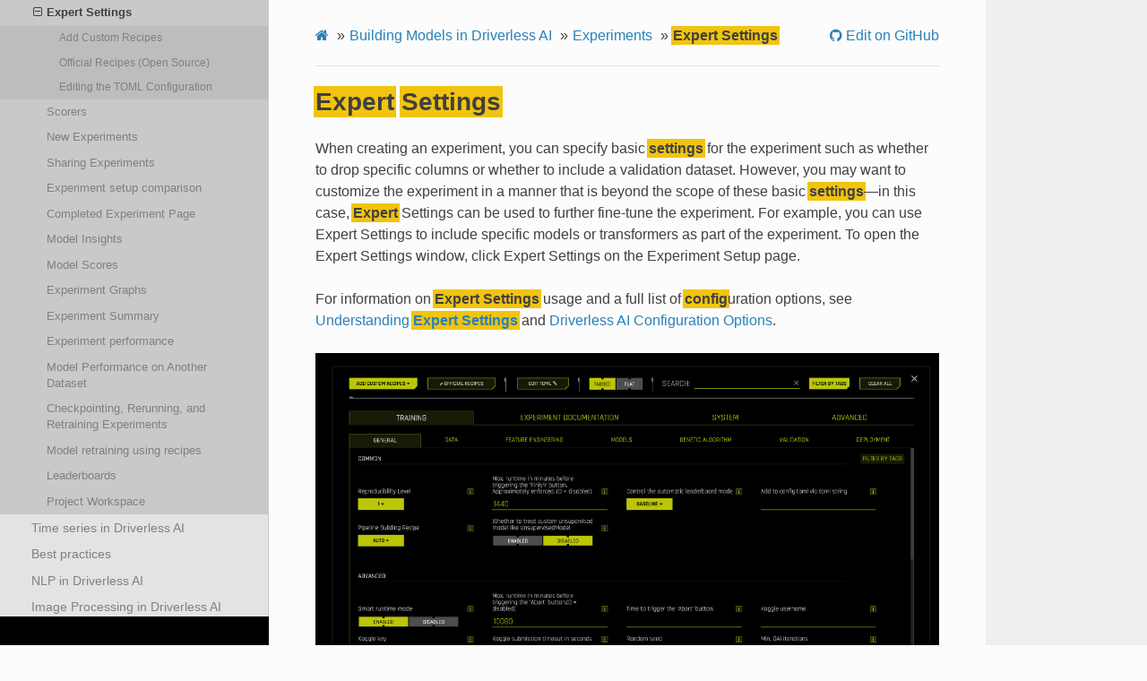

--- FILE ---
content_type: text/html
request_url: https://docs.h2o.ai/driverless-ai/latest-stable/docs/userguide/expert-settings.html?highlight=expert%20settings%20config%20toml
body_size: 4149
content:
<!DOCTYPE html>
<html class="writer-html5" lang="en">
<head><script>(function(w,d,s,l,i){w[l]=w[l]||[];w[l].push({'gtm.start':new Date().getTime(),event:'gtm.js'});var f=d.getElementsByTagName(s)[0],j=d.createElement(s),dl=l!='dataLayer'?'&l='+l:'';j.async=true;j.src='https://googletagmanager.com/gtm.js?id='+i+dl;f.parentNode.insertBefore(j,f);})(window,document,'script','dataLayer','GTM-KF85K6B');</script><script async src='https://www.googletagmanager.com/gtag/js?id=G-6ECT4R7S3W'></script><script>window.dataLayer = window.dataLayer || [];function gtag(){dataLayer.push(arguments);} gtag('js', new Date());gtag('config', 'G-6ECT4R7S3W');</script>
  <meta charset="utf-8" />
  <meta name="viewport" content="width=device-width, initial-scale=1.0" />
  <title>Expert Settings &mdash; Using Driverless AI 2.3.1 documentation</title>
      <link rel="stylesheet" type="text/css" href="_static/pygments.css" />
      <link rel="stylesheet" type="text/css" href="_static/css/theme.css" />
      <link rel="stylesheet" type="text/css" href="_static/copybutton.css" />
      <link rel="stylesheet" type="text/css" href="_static/graphviz.css" />
      <link rel="stylesheet" type="text/css" href="_static/sphinx-dropdown.css" />
      <link rel="stylesheet" type="text/css" href="_static/panels-bootstrap.min.css" />
      <link rel="stylesheet" type="text/css" href="_static/css/rtd_sphinx_search.min.css" />
      <link rel="stylesheet" type="text/css" href="_static/css/custom.css" />

  
    <link rel="shortcut icon" href="_static/favicon.ico"/>
  <!--[if lt IE 9]>
    <script src="_static/js/html5shiv.min.js"></script>
  <![endif]-->
  
        <script data-url_root="./" id="documentation_options" src="_static/documentation_options.js"></script>
        <script src="_static/jquery.js"></script>
        <script src="_static/underscore.js"></script>
        <script src="_static/_sphinx_javascript_frameworks_compat.js"></script>
        <script src="_static/doctools.js"></script>
        <script src="_static/sphinx_highlight.js"></script>
        <script src="_static/clipboard.min.js"></script>
        <script src="_static/copybutton.js"></script>
        <script src="_static/js/rtd_search_config.js"></script>
        <script src="_static/js/rtd_sphinx_search.min.js"></script>
        <script crossorigin="anonymous" integrity="sha256-Ae2Vz/4ePdIu6ZyI/5ZGsYnb+m0JlOmKPjt6XZ9JJkA=" src="https://cdnjs.cloudflare.com/ajax/libs/require.js/2.3.4/require.min.js"></script>
    <script src="_static/js/theme.js"></script>
    <link rel="index" title="Index" href="genindex.html" />
    <link rel="search" title="Search" href="search.html" />
    <link rel="next" title="Add Custom Recipes" href="expert_settings/load_recipes.html" />
    <link rel="prev" title="Experiment Settings" href="experiment-settings.html" /> 
<script type='text/javascript' src='//cdn.bizible.com/scripts/bizible.js' async=''></script></head>

<body class="wy-body-for-nav"><noscript><iframe src='https://www.googletagmanager.com/ns.html?id=GTM-KF85K6B' height='0' width='0' style='display:none;visibility:hidden'></iframe></noscript> 
  <div class="wy-grid-for-nav">
    <nav data-toggle="wy-nav-shift" class="wy-nav-side">
      <div class="wy-side-scroll">
        <div class="wy-side-nav-search" >

          
          
          <a href="index.html">
            
              <img src="_static/logo.png" class="logo" alt="Logo"/>
          </a>
              <div class="version">
                2.3.1
              </div>
<div role="search">
  <form id="rtd-search-form" class="wy-form" action="search.html" method="get">
    <input type="text" name="q" placeholder="Search docs" aria-label="Search docs" />
    <input type="hidden" name="check_keywords" value="yes" />
    <input type="hidden" name="area" value="default" />
  </form>
</div>
        </div><div class="wy-menu wy-menu-vertical" data-spy="affix" role="navigation" aria-label="Navigation menu">
              <p class="caption" role="heading"><span class="caption-text">Release Notes</span></p>
<ul>
<li class="toctree-l1"><a class="reference internal" href="release_notes.html">Change Log</a></li>
<li class="toctree-l1"><a class="reference internal" href="blog.html">Driverless AI release blogs</a></li>
</ul>
<p class="caption" role="heading"><span class="caption-text">Introduction</span></p>
<ul>
<li class="toctree-l1"><a class="reference internal" href="introduction.html">Introduction to Driverless AI</a></li>
</ul>
<p class="caption" role="heading"><span class="caption-text">Licensing and Version Support</span></p>
<ul>
<li class="toctree-l1"><a class="reference internal" href="licenses.html">Driverless AI License and Version Support</a></li>
</ul>
<p class="caption" role="heading"><span class="caption-text">Installation and Upgrade</span></p>
<ul>
<li class="toctree-l1"><a class="reference internal" href="installation.html">Driverless AI Installation and Upgrade</a></li>
<li class="toctree-l1"><a class="reference internal" href="migration.html">Driverless AI Migration Guide</a></li>
</ul>
<p class="caption" role="heading"><span class="caption-text">Configuration</span></p>
<ul>
<li class="toctree-l1"><a class="reference internal" href="configuration.html">Configuration and Authentication</a></li>
</ul>
<p class="caption" role="heading"><span class="caption-text">Administration</span></p>
<ul>
<li class="toctree-l1"><a class="reference internal" href="admin-user-management.html">Admin User Management</a></li>
</ul>
<p class="caption" role="heading"><span class="caption-text">Datasets</span></p>
<ul>
<li class="toctree-l1"><a class="reference internal" href="datasets.html">Datasets in Driverless AI</a></li>
</ul>
<p class="caption" role="heading"><span class="caption-text">H2O AI Cloud Workspace Integration</span></p>
<ul>
<li class="toctree-l1"><a class="reference internal" href="haic-workspace-integration.html">H2O AI Cloud (HAIC) workspace integration</a></li>
</ul>
<p class="caption" role="heading"><span class="caption-text">Data Insights</span></p>
<ul>
<li class="toctree-l1"><a class="reference internal" href="autoviz.html">Automatic Visualization</a></li>
</ul>
<p class="caption" role="heading"><span class="caption-text">Custom Recipes</span></p>
<ul>
<li class="toctree-l1"><a class="reference internal" href="custom_recipes.html">Custom Recipe Management</a></li>
<li class="toctree-l1"><a class="reference internal" href="individual-recipe.html">Custom Individual Recipe</a></li>
</ul>
<p class="caption" role="heading"><span class="caption-text">Feature Engineering</span></p>
<ul>
<li class="toctree-l1"><a class="reference internal" href="feature-engineering.html">Automatic Feature Engineering</a></li>
<li class="toctree-l1"><a class="reference internal" href="feature-count.html">Feature Count Control</a></li>
</ul>
<p class="caption" role="heading"><span class="caption-text">Modeling</span></p>
<ul class="current">
<li class="toctree-l1 current"><a class="reference internal" href="modeling.html">Building Models in Driverless AI</a><ul class="current">
<li class="toctree-l2"><a class="reference internal" href="launching.html">Launching Driverless AI</a></li>
<li class="toctree-l2"><a class="reference internal" href="ga.html">Genetic Algorithm in Driverless AI</a></li>
<li class="toctree-l2"><a class="reference internal" href="modeling_before_you_begin.html">Before You Begin</a></li>
<li class="toctree-l2 current"><a class="reference internal" href="running-experiment.html">Experiments</a><ul class="current">
<li class="toctree-l3"><a class="reference internal" href="experiment-settings.html">Experiment Settings</a></li>
<li class="toctree-l3 current"><a class="current reference internal" href="#">Expert Settings</a><ul>
<li class="toctree-l4"><a class="reference internal" href="expert_settings/load_recipes.html">Add Custom Recipes</a></li>
<li class="toctree-l4"><a class="reference internal" href="expert_settings/load_recipes.html#official-recipes-open-source">Official Recipes (Open Source)</a></li>
<li class="toctree-l4"><a class="reference internal" href="expert_settings/load_recipes.html#editing-the-toml-configuration">Editing the TOML Configuration</a></li>
</ul>
</li>
<li class="toctree-l3"><a class="reference internal" href="scorers.html">Scorers</a></li>
<li class="toctree-l3"><a class="reference internal" href="experiment-new.html">New Experiments</a></li>
<li class="toctree-l3"><a class="reference internal" href="experiment-sharing.html">Sharing Experiments</a></li>
<li class="toctree-l3"><a class="reference internal" href="experiment-comparison.html">Experiment setup comparison</a></li>
<li class="toctree-l3"><a class="reference internal" href="experiment-completed.html">Completed Experiment Page</a></li>
<li class="toctree-l3"><a class="reference internal" href="experiment-insights.html">Model Insights</a></li>
<li class="toctree-l3"><a class="reference internal" href="experiment-scores.html">Model Scores</a></li>
<li class="toctree-l3"><a class="reference internal" href="experiment-graphs.html">Experiment Graphs</a></li>
<li class="toctree-l3"><a class="reference internal" href="experiment-summary.html">Experiment Summary</a></li>
<li class="toctree-l3"><a class="reference internal" href="experiment-performance.html">Experiment performance</a></li>
<li class="toctree-l3"><a class="reference internal" href="diagnosing.html">Model Performance on Another Dataset</a></li>
<li class="toctree-l3"><a class="reference internal" href="view-experiments.html">Checkpointing, Rerunning, and Retraining Experiments</a></li>
<li class="toctree-l3"><a class="reference internal" href="retrain-using-recipes.html">Model retraining using recipes</a></li>
<li class="toctree-l3"><a class="reference internal" href="leaderboard.html">Leaderboards</a></li>
<li class="toctree-l3"><a class="reference internal" href="projects.html">Project Workspace</a></li>
</ul>
</li>
<li class="toctree-l2"><a class="reference internal" href="time-series.html">Time series in Driverless AI</a></li>
<li class="toctree-l2"><a class="reference internal" href="time-series.html#best-practices">Best practices</a></li>
<li class="toctree-l2"><a class="reference internal" href="nlp.html">NLP in Driverless AI</a></li>
<li class="toctree-l2"><a class="reference internal" href="image-processing.html">Image Processing in Driverless AI</a></li>
<li class="toctree-l2"><a class="reference internal" href="unsupervised.html">Unsupervised Algorithms in Driverless AI (Experimental)</a></li>
</ul>
</li>
<li class="toctree-l1"><a class="reference internal" href="dai-wizard.html">H2O Driverless AI Experiment Setup Wizard</a></li>
<li class="toctree-l1"><a class="reference internal" href="autodoc.html">Automated Model Documentation (AutoDoc)</a></li>
</ul>
<p class="caption" role="heading"><span class="caption-text">Machine Learning Interpretability</span></p>
<ul>
<li class="toctree-l1"><a class="reference internal" href="mli.html">Machine Learning Interpretability</a></li>
</ul>
<p class="caption" role="heading"><span class="caption-text">Generative AI</span></p>
<ul>
<li class="toctree-l1"><a class="reference internal" href="dai-h2ogpt.html">h2oGPT integration</a></li>
</ul>
<p class="caption" role="heading"><span class="caption-text">Scoring on New Datasets</span></p>
<ul>
<li class="toctree-l1"><a class="reference internal" href="score-on-another-dataset.html">Scoring on Another Dataset</a></li>
</ul>
<p class="caption" role="heading"><span class="caption-text">Transforming Datasets</span></p>
<ul>
<li class="toctree-l1"><a class="reference internal" href="transform-another-dataset.html">Transform datasets</a></li>
</ul>
<p class="caption" role="heading"><span class="caption-text">Scoring Pipelines</span></p>
<ul>
<li class="toctree-l1"><a class="reference internal" href="scoring_pipelines.html">Scoring Pipelines</a></li>
</ul>
<p class="caption" role="heading"><span class="caption-text">Productionization</span></p>
<ul>
<li class="toctree-l1"><a class="reference internal" href="deployment.html">Deploy Driverless AI models</a></li>
</ul>
<p class="caption" role="heading"><span class="caption-text">Clients</span></p>
<ul>
<li class="toctree-l1"><a class="reference internal" href="clients.html">Driverless AI Clients</a></li>
</ul>
<p class="caption" role="heading"><span class="caption-text">Monitoring and Logging</span></p>
<ul>
<li class="toctree-l1"><a class="reference internal" href="monitoring_and_logging.html">Monitoring and Logging</a></li>
</ul>
<p class="caption" role="heading"><span class="caption-text">Security</span></p>
<ul>
<li class="toctree-l1"><a class="reference internal" href="security_main.html">Security</a></li>
</ul>
<p class="caption" role="heading"><span class="caption-text">Frequently Asked Questions</span></p>
<ul>
<li class="toctree-l1"><a class="reference internal" href="faq.html">FAQ</a></li>
</ul>
<p class="caption" role="heading"><span class="caption-text">Appendices</span></p>
<ul>
<li class="toctree-l1"><a class="reference internal" href="third-party-integrations.html">Appendix A: Third-Party Integrations</a></li>
</ul>
<p class="caption" role="heading"><span class="caption-text">References</span></p>
<ul>
<li class="toctree-l1"><a class="reference internal" href="references.html">References</a></li>
</ul>
<p class="caption" role="heading"><span class="caption-text">Third-Party Notices</span></p>
<ul>
<li class="toctree-l1"><a class="reference internal" href="docs-licenses/licenses.html">Third-Party Licenses</a></li>
</ul>
<p class="caption" role="heading"><span class="caption-text">Translations</span></p>
<ul>
<li class="toctree-l1"><a class="reference external" href="zh_CN/index.html#https://">Go to User Guide in Chinese</a></li>
<li class="toctree-l1"><a class="reference external" href="ko/index.html#https://">Go to User Guide in Korean</a></li>
</ul>

        </div>
      </div>
    </nav>

    <section data-toggle="wy-nav-shift" class="wy-nav-content-wrap"><nav class="wy-nav-top" aria-label="Mobile navigation menu" >
          <i data-toggle="wy-nav-top" class="fa fa-bars"></i>
          <a href="index.html">Using Driverless AI</a>
      </nav>

      <div class="wy-nav-content">
        <div class="rst-content">
          <div role="navigation" aria-label="Page navigation">
  <ul class="wy-breadcrumbs">
      <li><a href="index.html" class="icon icon-home" aria-label="Home"></a></li>
          <li class="breadcrumb-item"><a href="modeling.html">Building Models in Driverless AI</a></li>
          <li class="breadcrumb-item"><a href="running-experiment.html">Experiments</a></li>
      <li class="breadcrumb-item active">Expert Settings</li>
      <li class="wy-breadcrumbs-aside">
              <a href="https://github.com//h2oai/h2oai/blob/dev/docs/expert-settings.rst" class="fa fa-github"> Edit on GitHub</a>
      </li>
  </ul>
  <hr/>
</div>
          <div role="main" class="document" itemscope="itemscope" itemtype="http://schema.org/Article">
           <div itemprop="articleBody">
             
  <div class="section" id="expert-settings">
<span id="id1"></span><h1>Expert Settings<a class="headerlink" href="#expert-settings" title="Permalink to this heading"></a></h1>
<p>When creating an experiment, you can specify basic settings for the experiment such as whether to drop specific columns or whether to include a validation dataset. However, you may want to customize the experiment in a manner that is beyond the scope of these basic settings—in this case, Expert Settings can be used to further fine-tune the experiment. For example, you can use Expert Settings to include specific models or transformers as part of the experiment. To open the Expert Settings window, click Expert Settings on the Experiment Setup page.</p>
<p>For information on Expert Settings usage and a full list of configuration options, see <a class="reference internal" href="config-usage.html#understanding-expert-settings"><span class="std std-ref">Understanding Expert Settings</span></a> and <a class="reference internal" href="config_docs/index.html#dai-config"><span class="std std-ref">Driverless AI Configuration Options</span></a>.</p>
<div class="figure align-default">
<a class="reference internal image-reference" href="_images/expert_settings.png"><img alt="Expert settings" src="_images/expert_settings.png" style="width: 1931.2px; height: 1075.2px;" /></a>
</div>
<div class="toctree-wrapper compound">
<ul>
<li class="toctree-l1"><a class="reference internal" href="expert_settings/load_recipes.html">Add Custom Recipes</a></li>
<li class="toctree-l1"><a class="reference internal" href="expert_settings/load_recipes.html#official-recipes-open-source">Official Recipes (Open Source)</a></li>
<li class="toctree-l1"><a class="reference internal" href="expert_settings/load_recipes.html#editing-the-toml-configuration">Editing the TOML Configuration</a></li>
</ul>
</div>
</div>


           </div>
          </div>
          <footer><div class="rst-footer-buttons" role="navigation" aria-label="Footer">
        <a href="experiment-settings.html" class="btn btn-neutral float-left" title="Experiment Settings" accesskey="p" rel="prev"><span class="fa fa-arrow-circle-left" aria-hidden="true"></span> Previous</a>
        <a href="expert_settings/load_recipes.html" class="btn btn-neutral float-right" title="Add Custom Recipes" accesskey="n" rel="next">Next <span class="fa fa-arrow-circle-right" aria-hidden="true"></span></a>
    </div>

  <hr/>

  <div role="contentinfo">
    <p>&#169; Copyright 2017-2023 H2O.ai.
      <span class="lastupdated">Last updated on Jan 07, 2026.
      </span></p>
  </div>

  Built with <a href="https://www.sphinx-doc.org/">Sphinx</a> using a
    <a href="https://github.com/readthedocs/sphinx_rtd_theme">theme</a>
    provided by <a href="https://readthedocs.org">Read the Docs</a>.
   

</footer>
        </div>
      </div>
    </section>
  </div>
  <script>
      jQuery(function () {
          SphinxRtdTheme.Navigation.enable(true);
      });
  </script> 

</body>
</html>

--- FILE ---
content_type: text/css
request_url: https://docs.h2o.ai/driverless-ai/latest-stable/docs/userguide/_static/css/custom.css
body_size: 2549
content:
@font-face {
  font-family: 'FontAwesome';
  src: url("../fonts/fontawesome-webfont.eot?v=4.2.0");
  src: url("../fonts/fontawesome-webfont.eot?#iefix&v=4.2.0") format("embedded-opentype"), url("../fonts/fontawesome-webfont.woff?v=4.2.0") format("woff"), url("../fonts/fontawesome-webfont.ttf?v=4.2.0") format("truetype"), url("../fonts/fontawesome-webfont.svg?v=4.2.0#fontawesomeregular") format("svg");
  font-weight: normal;
  font-style: normal
}

@font-face {
  font-family: "Inconsolata";
  font-style: normal;
  font-weight: 400;
  src: local("Inconsolata"), local("Inconsolata-Regular"), url(../fonts/Inconsolata-Regular.ttf) format("truetype")
}

@font-face {
  font-family: "Inconsolata";
  font-style: normal;
  font-weight: 700;
  src: local("Inconsolata Bold"), local("Inconsolata-Bold"), url(../fonts/Inconsolata-Bold.ttf) format("truetype")
}

@font-face {
  font-family: "Lato";
  font-style: normal;
  font-weight: 400;
  src: local("Lato Regular"), local("Lato-Regular"), url(../fonts/Lato-Regular.ttf) format("truetype")
}

@font-face {
  font-family: "Lato";
  font-style: normal;
  font-weight: 700;
  src: local("Lato Bold"), local("Lato-Bold"), url(../fonts/Lato-Bold.ttf) format("truetype")
}

@font-face {
  font-family: "Roboto Slab";
  font-style: normal;
  font-weight: 400;
  src: local("Roboto Slab Regular"), local("RobotoSlab-Regular"), url(../fonts/RobotoSlab-Regular.ttf) format("truetype")
}

@font-face {
  font-family: "Roboto Slab";
  font-style: normal;
  font-weight: 700;
  src: local("Roboto Slab Bold"), local("RobotoSlab-Bold"), url(../fonts/RobotoSlab-Bold.ttf) format("truetype")
}

body {
  font-family: "proxima-nova", "Helvetica Neue", Arial, sans-serif;
  font-weight: normal;
  color: #404040;
  min-height: 100%;
  overflow-x: hidden;
  background: #edf0f2
}

.wy-side-nav-search input[type=text] {
  width: 100%;
  border-radius: 50px;
  padding: 6px 12px;
  border-color: #a4a4a4;
  font-family: "proxima-nova", "Helvetica Neue", Arial, sans-serif;
}

.wy-menu-vertical li.current a {
  color: gray;
}

textarea {
  overflow: auto;
  vertical-align: top;
  width: 100%;
  font-family: "proxima-nova", "Helvetica Neue", Arial, sans-serif
}

h1,
h2,
h3,
h4,
h5,
h6,
legend {
  margin-top: 0;
  font-weight: 700;
  font-family: "ff-tisa-web-pro", "Georgia", Arial, sans-serif
}

p {
  line-height: 24px;
  margin: 0;
  font-size: 16px;
  margin-bottom: 24px
}

div[class^='highlight'] pre {
  white-space: pre;
  margin: 0;
  padding: 12px 12px;
  font-family: Consolas, "Andale Mono WT", "Andale Mono", "Lucida Console", "Lucida Sans Typewriter", "DejaVu Sans Mono", "Bitstream Vera Sans Mono", "Liberation Mono", "Nimbus Mono L", Monaco, "Courier New", Courier, monospace !important;
  font-size: 12px;
  line-height: 1.5;
  display: block;
  overflow: auto;
  color: #404040;
  background-color: white;
}

@media print {

  .codeblock,
  pre.literal-block,
  .rst-content .literal-block,
  .rst-content pre.literal-block,
  div[class^='highlight'],
  div[class^='highlight'] pre {
    white-space: pre-wrap
  }
}

.rst-content img {
  max-width: 100%;
  height: auto !important;
}

input[type="text"],
input[type="password"],
input[type="email"],
input[type="url"],
input[type="date"],
input[type="month"],
input[type="time"],
input[type="datetime"],
input[type="datetime-local"],
input[type="week"],
input[type="number"],
input[type="search"],
input[type="tel"],
input[type="color"] {
  -webkit-appearance: none;
  padding: 6px;
  display: inline-block;
  border: 1px solid #ccc;
  font-size: 80%;
  font-family: "Lato", "proxima-nova", "Helvetica Neue", Arial, sans-serif;
  box-shadow: inset 0 1px 3px #ddd;
  border-radius: 0;
  -webkit-transition: border 0.3s linear;
  -moz-transition: border 0.3s linear;
  transition: border 0.3s linear
}

input[type="button"],
input[type="reset"],
input[type="submit"] {
  -webkit-appearance: button;
  cursor: pointer;
  font-family: "proxima-nova", "Helvetica Neue", Arial, sans-serif;
  *overflow: visible
}

.rst-content .toctree-wrapper p.caption {
  margin-top: 0;
  font-weight: 700;
  font-size: 100%;
  font-family: "ff-tisa-web-pro", "Georgia", Arial, sans-serif
}

h1 {
  font-size: 175%
}

h2 {
  font-size: 150%
}

h3 {
  font-size: 125%
}

h4 {
  font-size: 115%
}

h5 {
  font-size: 110%
}

h6 {
  font-size: 100%
}

hr {
  display: block;
  height: 1px;
  border: 0;
  border-top: 1px solid #e1e4e5;
  margin: 24px 0;
  padding: 0
}

code,
.rst-content tt,
.rst-content code {
  white-space: nowrap;
  max-width: 100%;
  background: #fff;
  border: solid 1px #e1e4e5;
  font-size: 75%;
  padding: 0 5px;
  font-family: Consolas, "Andale Mono WT", "Andale Mono", "Lucida Console", "Lucida Sans Typewriter", "DejaVu Sans Mono", "Bitstream Vera Sans Mono", "Liberation Mono", "Nimbus Mono L", Monaco, "Courier New", Courier, monospace;
  color: #E74C3C;
  overflow-x: auto
}

code.code-large,
.rst-content tt.code-large {
  font-size: 90%
}

.wy-menu-vertical li.on a,
.wy-menu-vertical li.current>a {
  color: #404040;
}

.breadcrumb-item:before {
  content: "»";
  font-size: 16px;
  color: #404040;
  padding: 0 5px 0 5px;
}

.wy-side-nav-search {
  display: block;
  width: 300px;
  padding: 0.809em;
  margin-bottom: 0.809em;
  z-index: 200;
  background-color: rgba(0, 0, 0, 0.8);
  text-align: center;
  padding: 0.809em;
  display: block;
  color: #fcfcfc;
  margin-bottom: 0.809em;
}

.wy-side-nav-search>div.version {
  margin-top: -0.4045em;
  margin-bottom: 0.809em;
  font-weight: normal;
  color: #FFFFFF;
}

.wy-nav .wy-menu-vertical header {
  color: #2980B9
}

.wy-nav .wy-menu-vertical a {
  color: #ffffff
}

.wy-nav .wy-menu-vertical a:hover {
  background-color: #2980B9;
  color: #fff
}

.wy-nav-side {
  position: fixed;
  top: 0;
  bottom: 0;
  left: 0;
  padding-bottom: 2em;
  width: 300px;
  overflow-x: hidden;
  overflow-y: hidden;
  min-height: 100%;
  background: #000000;
  z-index: 200
}

wy-nav-top {
  display: none;
  background: rgba(0, 0, 0, 0.8);
  color: #FFF;
  padding: 0.4045em 0.809em;
  position: relative;
  line-height: 50px;
  text-align: center;
  font-size: 100%;
  *zoom: 1
}

.wy-nav-top a {
  color: #FFF;
  font-weight: bold
}

.wy-nav-top img {
  margin-right: 12px;
  height: 45px;
  width: 45px;
  background-color: rgba(0, 0, 0, 0.8);
  padding: 5px;
  border-radius: 100%
}

.wy-menu-vertical p.caption {
  height: 32px;
  display: inline-block;
  line-height: 32px;
  padding: 0 1.618em;
  margin-bottom: 0;
  margin-top: 0;
  display: block;
  font-weight: bold;
  text-transform: uppercase;
  font-size: 80%;
  color: #BED34F;
  white-space: nowrap
}

.wy-menu-vertical a {
  display: inline-block;
  line-height: 18px;
  padding: 0.4045em 1.618em;
  display: block;
  position: relative;
  font-size: 90%;
  color: #C1C1C1;
}

.rst-content .sidebar .sidebar-title {
  display: block;
  font-family: "Roboto Slab", "ff-tisa-web-pro", "Georgia", Arial, sans-serif;
  font-weight: bold;
  background: #e1e4e5;
  padding: 6px 12px;
  margin: -24px;
  margin-bottom: 24px;
  font-size: 100%
}

.rst-content .section ul li ul,
.rst-content .toctree-wrapper ul li ul {
  margin-top: 0;
  margin-bottom: 0;
}

.rst-versions {
  position: fixed;
  bottom: 0;
  left: 0;
  width: 300px;
  color: #fcfcfc;
  background: #1f1d1d;
  border-top: solid 10px #343131;
  font-family: "Lato", "proxima-nova", "Helvetica Neue", Arial, sans-serif;
  z-index: 400
}

.rst-content dl:not(.docutils) dt {
  display: inline-block;
  margin: 6px 0;
  font-size: 90%;
  line-height: normal;
  background: #e7f2fa;
  color: #2980B9;
  border-top: solid 3px #6ab0de;
  padding: 6px;
  position: relative
}

.rst-content dl:not(.docutils) dt:before {
  color: #6ab0de
}

code,
.rst-content tt,
.rst-content code {
  white-space: nowrap;
  max-width: 100%;
  background: #fff;
  border: solid 1px #e1e4e5;
  font-size: 75%;
  padding: 0 5px;
  font-family: Consolas, "Andale Mono WT", "Andale Mono", "Lucida Console", "Lucida Sans Typewriter", "DejaVu Sans Mono", "Bitstream Vera Sans Mono", "Liberation Mono", "Nimbus Mono L", Monaco, "Courier New", Courier, monospace;
  color: #E74C3C;
  overflow-x: auto
}

footer span.commit code,
footer span.commit .rst-content tt,
.rst-content footer span.commit tt {
  padding: 0px;
  font-family: Consolas, "Andale Mono WT", "Andale Mono", "Lucida Console", "Lucida Sans Typewriter", "DejaVu Sans Mono", "Bitstream Vera Sans Mono", "Liberation Mono", "Nimbus Mono L", Monaco, "Courier New", Courier, monospace;
  font-size: 1em;
  background: none;
  border: none;
  color: #999
}

div[class^='highlight'] pre {
  white-space: pre;
  margin: 0;
  padding: 12px 12px;
  font-family: Consolas, "Andale Mono WT", "Andale Mono", "Lucida Console", "Lucida Sans Typewriter", "DejaVu Sans Mono", "Bitstream Vera Sans Mono", "Liberation Mono", "Nimbus Mono L", Monaco, "Courier New", Courier, monospace;
  font-size: 12px;
  line-height: 1.5;
  display: block;
  overflow: auto;
  color: #404040
}

.linenodiv pre {
  border-right: solid 1px #e6e9ea;
  margin: 0;
  padding: 12px 12px;
  font-family: Consolas, "Andale Mono WT", "Andale Mono", "Lucida Console", "Lucida Sans Typewriter", "DejaVu Sans Mono", "Bitstream Vera Sans Mono", "Liberation Mono", "Nimbus Mono L", Monaco, "Courier New", Courier, monospace;
  font-size: 12px;
  line-height: 1.5;
  color: #d9d9d9
}

code,
.rst-content tt,
.rst-content code {
  white-space: nowrap;
  max-width: 100%;
  background: #fff;
  border: solid 1px #e1e4e5;
  font-size: 75%;
  padding: 0 5px;
  font-family: Consolas, "Andale Mono WT", "Andale Mono", "Lucida Console", "Lucida Sans Typewriter", "DejaVu Sans Mono", "Bitstream Vera Sans Mono", "Liberation Mono", "Nimbus Mono L", Monaco, "Courier New", Courier, monospace;
  color: #E74C3C;
  overflow-x: auto
}

btn {
  display: inline-block;
  border-radius: 2px;
  line-height: normal;
  white-space: nowrap;
  text-align: center;
  cursor: pointer;
  font-size: 100%;
  padding: 6px 12px 8px 12px;
  color: #fff;
  border: 1px solid rgba(0, 0, 0, 0.1);
  background-color: #27AE60;
  text-decoration: none;
  font-weight: normal;
  font-family: "proxima-nova", "Helvetica Neue", Arial, sans-serif;
  box-shadow: 0px 1px 2px -1px rgba(255, 255, 255, 0.5) inset, 0px -2px 0px 0px rgba(0, 0, 0, 0.1) inset;
  outline: none;
  vertical-align: middle;
  display: inline;
  zoom: 1;
  -webkit-user-drag: none;
  -webkit-user-select: none;
  -moz-user-select: none;
  -ms-user-select: none;
  user-select: none;
  -webkit-transition: all 0.1s linear;
  -moz-transition: all 0.1s linear;
  transition: all 0.1s linear
}

.btn-hover {
  background: #2e8ece;
  color: #fff
}

.btn:hover {
  background: #2cc36b;
  color: #fff
}

.btn:focus {
  background: #2cc36b;
  outline: 0
}

.btn:active {
  box-shadow: 0px -1px 0px 0px rgba(0, 0, 0, 0.05) inset, 0px 2px 0px 0px rgba(0, 0, 0, 0.1) inset;
  padding: 8px 12px 6px 12px
}

.btn:visited {
  color: #fff
}

.btn:disabled {
  background-image: none;
  filter: progid:DXImageTransform.Microsoft.gradient(enabled=false);
  filter: alpha(opacity=40);
  opacity: 0.4;
  cursor: not-allowed;
  box-shadow: none
}

@media screen and (max-width: 480px) {
  .wy-breadcrumbs-extra {
    display: none
  }

  .wy-breadcrumbs li.wy-breadcrumbs-aside {
    display: none
  }
}

@media print {
  .wy-breadcrumbs li.wy-breadcrumbs-aside {
    display: none
  }
}

@media screen and (max-width: 768px) {
  .wy-body-for-nav {
    background: #fcfcfc
  }

  .wy-nav-top {
    display: block
  }

  .wy-nav-side {
    left: -300px
  }

  .wy-nav-side.shift {
    width: 85%;
    left: 0
  }

  .wy-side-scroll {
    width: auto
  }

  .wy-side-nav-search {
    width: auto
  }

  .wy-menu.wy-menu-vertical {
    width: auto
  }

  .wy-nav-content-wrap {
    margin-left: 0
  }

  .wy-nav-content-wrap .wy-nav-content {
    padding: 1.618em
  }

  .wy-nav-content-wrap.shift {
    position: fixed;
    min-width: 100%;
    left: 85%;
    top: 0;
    height: 100%;
    overflow: hidden
  }
}

@media screen and (min-width: 1100px) {
  .wy-nav-content {
    margin: 0;
  }
}

@media screen and (min-width: 1400px) {
  .wy-nav-content-wrap {
    background: rgba(0, 0, 0, 0.05)
  }

  .wy-nav-content {
    margin: 0;
    background: #fcfcfc
  }
}

@media print {

  .rst-versions,
  footer,
  .wy-nav-side {
    display: none
  }

  .wy-nav-content-wrap {
    margin-left: 0
  }
}

@media screen and (max-width: 768px) {
  .rst-versions {
    width: 85%;
    display: none
  }

  .rst-versions.shift {
    display: block
  }

  img {
    width: 100%;
    height: auto
  }
}

@media screen and (max-width: 480px) {
  .rst-content .sidebar {
    width: 100%
  }
}


--- FILE ---
content_type: text/javascript
request_url: https://docs.h2o.ai/driverless-ai/latest-stable/docs/userguide/_static/js/rtd_search_config.js
body_size: -22
content:

var RTD_SEARCH_CONFIG = {"default_filter": "project:/", "filters": []};